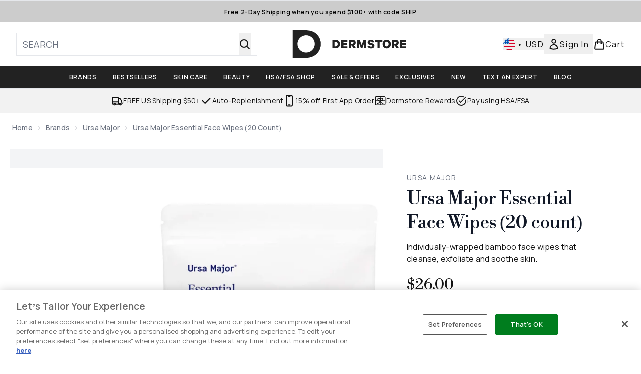

--- FILE ---
content_type: text/html
request_url: https://www.dermstore.com/fragments/productThumbnailFragment?masterSku=12901764
body_size: -2150
content:
<li class="mr-6"><button class="product-thumbnail" aria-label="Open image  2 (Ursa Major Essential Face Wipes (20 count))"><figure class="pointer-events-none thumbnail-image aspect-square"> <picture>   <img src="https://www.dermstore.com/images?url=https://static.thcdn.com/productimg/original/12901764-4615292456058485.jpg&format=webp&auto=avif&width=100&height=100&fit=cover" alt="Ursa Major Essential Face Wipes (20 count) Image 2" loading="lazy" width="100" height="100" class="max-w-none cursor-pointer  object-cover mx-auto" decoding="auto" fetchpriority="low">  </picture>    </figure></button></li><li class="mr-6"><button class="product-thumbnail" aria-label="Open image  3 (Ursa Major Essential Face Wipes (20 count))"><figure class="pointer-events-none thumbnail-image aspect-square"> <picture>   <img src="https://www.dermstore.com/images?url=https://static.thcdn.com/productimg/original/12901764-2035292456003096.jpg&format=webp&auto=avif&width=100&height=100&fit=cover" alt="Ursa Major Essential Face Wipes (20 count) Image 3" loading="lazy" width="100" height="100" class="max-w-none cursor-pointer  object-cover mx-auto" decoding="auto" fetchpriority="low">  </picture>    </figure></button></li><li class="mr-6"><button class="product-thumbnail" aria-label="Open image  4 (Ursa Major Essential Face Wipes (20 count))"><figure class="pointer-events-none thumbnail-image aspect-square"> <picture>   <img src="https://www.dermstore.com/images?url=https://static.thcdn.com/productimg/original/12901764-1025292456129849.jpg&format=webp&auto=avif&width=100&height=100&fit=cover" alt="Ursa Major Essential Face Wipes (20 count) Image 4" loading="lazy" width="100" height="100" class="max-w-none cursor-pointer  object-cover mx-auto" decoding="auto" fetchpriority="low">  </picture>    </figure></button></li><li class="mr-6"><button class="product-thumbnail" aria-label="Open image  5 (Ursa Major Essential Face Wipes (20 count))"><figure class="pointer-events-none thumbnail-image aspect-square"> <picture>   <img src="https://www.dermstore.com/images?url=https://static.thcdn.com/productimg/original/12901764-6805292456158097.jpg&format=webp&auto=avif&width=100&height=100&fit=cover" alt="Ursa Major Essential Face Wipes (20 count) Image 5" loading="lazy" width="100" height="100" class="max-w-none cursor-pointer  object-cover mx-auto" decoding="auto" fetchpriority="low">  </picture>    </figure></button></li><li class="mr-6"><button class="product-thumbnail" aria-label="Open image  6 (Ursa Major Essential Face Wipes (20 count))"><figure class="pointer-events-none thumbnail-image aspect-square"> <picture>   <img src="https://www.dermstore.com/images?url=https://static.thcdn.com/productimg/original/12901764-5075292456199449.jpg&format=webp&auto=avif&width=100&height=100&fit=cover" alt="Ursa Major Essential Face Wipes (20 count) Image 6" loading="lazy" width="100" height="100" class="max-w-none cursor-pointer  object-cover mx-auto" decoding="auto" fetchpriority="low">  </picture>    </figure></button></li><li class="mr-6"><button class="product-thumbnail" aria-label="Open image  7 (Ursa Major Essential Face Wipes (20 count))"><figure class="pointer-events-none thumbnail-image aspect-square"> <picture>   <img src="https://www.dermstore.com/images?url=https://static.thcdn.com/productimg/original/12901764-3035292456244470.jpg&format=webp&auto=avif&width=100&height=100&fit=cover" alt="Ursa Major Essential Face Wipes (20 count) Image 7" loading="lazy" width="100" height="100" class="max-w-none cursor-pointer  object-cover mx-auto" decoding="auto" fetchpriority="low">  </picture>    </figure></button></li>